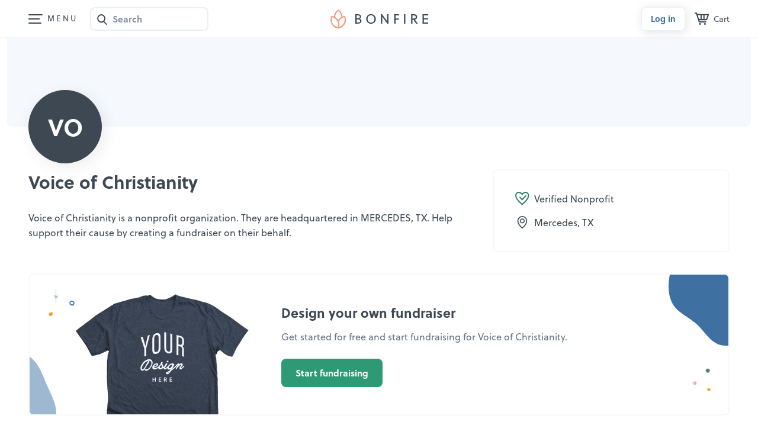

--- FILE ---
content_type: text/html
request_url: https://www.bonfire.com/app/org/org-4877d897be.html
body_size: 3342
content:
<bf-loading state="org" all-states="vm.resolveState" type="logo-page" width="100%"><bf-header show-drop-down-menu="!vm.edit" show-cart-icon="!vm.edit" show-zero-state-cart-icon="!vm.edit"></bf-header><div class="sw-WidePage sw-WidePage-sales sw-WidePage-org" ng-class="{'sw-EditablePage': vm.edit}"><div class="org-Toolbox" ng-if="vm.editOrgVisible && vm.edit"><a class="sw-BtnEmpty" ng-click="vm.cancelEdit()">Cancel</a> <a class="sw-BtnDefault sw-BtnDefault-success" ng-click="vm.onSaveClick()">{{$root.desktopView ? 'Save and publish' : 'Save'}}</a></div><section class="org-HeroWrap"><div class="org-Hero" ng-class="{'org-Hero-bg': vm.headerImage()}" ng-style="{'background-color': '#' + vm.editModel.colorHexOverlay}"><div class="org-Hero_Bg" ng-style="{'opacity': vm.getOpacity(vm.editModel.opacity), 'background-image': 'url(' + vm.headerImage() + ')'}"></div></div><div class="sw-WidePage_Inner"><div class="sw-WidePage_Content"><div class="org-Hero_EditButton" ng-if="vm.edit"><button id="btnEditHeaderSettings" class="bf-Btn bf-Btn-tertiary bf-Btn-svg bf-Btn-sm" ng-click="vm.openThemeSettings($event)"><svg class="svg-Equalizer svg-Equalizer-medium" width="24px" height="24px"><use href="/images/sprites/svg-6e85189825.svg#equalizer-24"></use></svg> <span>Edit theme</span></button></div><bf-edit-block edit-tooltip="Upload a logo" tooltip-position="top" class="org-Hero_AvatarWrapper" type="other" editable="vm.edit" commands="['edit']" on-command="vm.onEditAvatar()"><span class="org-Hero_Avatar org-Hero_Avatar-image" ng-if="vm.getEditableProperty('logo')" ng-style="{'background-image': 'url(' + vm.getEditableProperty('logo') + ')'}"></span> <span class="org-Hero_Avatar org-Hero_Avatar-initials" ng-if="!vm.getEditableProperty('logo')">{{vm.getOrgInitials()}}</span></bf-edit-block><div id="headerSettings" class="stf-HSettings" ng-if="vm.themeEdit" style="{{isSafari ? 'cursor: pointer;': ''}}"><span class="sw-BtnClose" ng-click="vm.closeThemeSettings()"></span><h2>Edit theme</h2><div class="stf-HSettings_Inner"><div class="stf-HSettings_Section"><h3 class="sw-H3Alt">Buttons</h3><h4>Button background</h4><bf-color-picker colors="vm.COLORS" selected-color="vm.editModel.buttonBackgroundColor"></bf-color-picker></div><div class="stf-HSettings_Section stf-HSettings_Section-border0"><h4>Button text</h4><bf-color-picker colors="vm.BTN_TEXT_COLORS" selected-color="vm.editModel.buttonTextColor"></bf-color-picker></div><div class="stf-HSettings_Section stf-HSettings_Section-border0"><h3 class="sw-H3Alt">Theme color</h3><bf-color-picker colors="vm.COLORS" selected-color="vm.editModel.themeColor"></bf-color-picker><small class="stf-InputDesc">Applied to various elements on the page.</small></div><div class="stf-HSettings_Section"><h3 class="sw-H3Alt">Header</h3><section class="stf-HeaderThemeWrap"><div class="stf-HeaderTheme"><div class="stf-HeaderTheme_Item" ng-class="{'stf-HeaderTheme_Item-active': vm.editModel.headerType == key}" ng-repeat="(key, value) in vm.HEADER_TYPES track by $index" ng-if="$index < vm.headerTypesVisible" ng-click="vm.editModel.headerType = key; vm.handlePresetHeadersClick()" style="background-image: url({{value.thumb}})"></div></div><div class="stf-LoadHeaderTheme" ng-if="vm.fakeLoadMoreHeaderTypes"><button class="bf-Btn bf-Btn-tertiary bf-Btn-wide" ng-click="vm.loadMoreThemeHeaders()">Load more</button></div><div class="stf-HeaderTheme stf-HeaderTheme-btn"><button class="stf-HeaderTheme_Item stf-HeaderTheme_Item-btn" ng-class="{'stf-HeaderTheme_Item-active': vm.showHeaderUpload || vm.editModel.headerImage}" ng-click="vm.editModel.headerType = null; vm.showHeaderUpload = true"><svg class="svg-UploadImg"><use href="/images/sprites/svg-6e85189825.svg#icon-upload-image"></use></svg> Custom</button> <button class="stf-HeaderTheme_Item stf-HeaderTheme_Item-btn" ng-class="{'stf-HeaderTheme_Item-active': !vm.headerImage() && !vm.showHeaderUpload && !vm.editModel.headerType}" ng-click="vm.handleNoneButtonClick()"><svg class="svg-HideIcon"><use href="/images/sprites/svg-6e85189825.svg#icon-hide"></use></svg> None</button></div><bf-upload relative-path="vm.editModel.headerImage" temp-url="vm.editModel.headerImageUrl" params="vm.headerUploadParams" ng-if="vm.showHeaderUpload || vm.editModel.headerImageUrl" preview-title="Custom upload" img-remove-callback="vm.headerRemoveCallback"></bf-upload></section></div><div class="stf-HSettings_Section" ng-show="vm.headerImage()"><h4>Image opacity</h4><bf-opacity-slider interval-value="vm.editModel.opacity"></bf-opacity-slider></div><div class="stf-HSettings_Section"><h4>Header background</h4><bf-color-picker colors="vm.COLORS" selected-color="vm.editModel.colorHexOverlay"></bf-color-picker></div><div ng-if="$root.mobileView" class="stf-HSettings_Section"><button class="bf-Btn bf-Btn-primary bf-Btn-wide" ng-click="vm.closeThemeSettings()">Close and preview</button></div></div></div></div></div></section><div class="sw-WidePage_Inner"><div class="sw-WidePage_Content"><div class="org-MainContent"><div class="org-TitlesBox"><h1>{{vm.org.name}}</h1><h2 class="org-Subtitle" ng-if="vm.edit || vm.org.subHeading"><bf-edit-block editable="vm.edit" value="vm.org.subHeading" model="vm.editModel.subHeading" placeholder="Add a tagline" max-length="60"></bf-edit-block></h2></div><div class="org-SideBox"><div class="org-BtnHolder" ng-if="vm.editOrgVisible && !vm.edit"><div class="org-BtnHolder_Inner"><a class="bf-Btn bf-Btn-primary bf-Btn-sm" ng-click="vm.onShare()" ng-style="{'background-color': '#' + vm.editModel.buttonBackgroundColor, 'color': '#' + vm.editModel.buttonTextColor}">Share</a> <a class="bf-Btn bf-Btn-tertiary bf-Btn-sm bf-Btn-svg" ng-click="vm.onEditOrgClick()"><svg class="svg-Pencil"><use xlink:href="/images/sprites/svg-6e85189825.svg#edit-pencil-24"></use></svg>Edit</a></div></div><div class="org-SideBox_Row sw-NoMargin" ng-if="vm.org.lifetimeRaised >= 250 || vm.org.distinctSupporters >= 50"><div class="org-SideBox_Stats" ng-if="(vm.org.lifetimeRaised >= 250 && !vm.hideLifetimeRaised()) || (vm.org.lifetimeRaised >= 250 && vm.edit && vm.hideLifetimeRaised())"><bf-edit-block type="other" editable="vm.edit" ng-class="{'sw-EditBlockHidden': vm.hideLifetimeRaised()}" visibility-tooltip="{{vm.editModel.hideLifetimeRaised ? 'Show this section' : 'Hide this section'}}" commands="['visibility']" on-command="vm.editModel.hideLifetimeRaised = !vm.editModel.hideLifetimeRaised"><h2>{{vm.org.lifetimeRaised | currency:"$":0}}</h2><span>Raised to date</span></bf-edit-block></div><div class="org-SideBox_Stats" ng-if="(vm.org.distinctSupporters >= 50 && !vm.hideDistinctSupporters()) || (vm.org.distinctSupporters >= 50 && vm.edit && vm.hideDistinctSupporters())"><bf-edit-block type="other" editable="vm.edit" ng-class="{'sw-EditBlockHidden': vm.hideDistinctSupporters()}" commands="['visibility']" visibility-tooltip="{{vm.editModel.hideDistinctSupporters ? 'Show this section' : 'Hide this section'}}" on-command="vm.editModel.hideDistinctSupporters = !vm.editModel.hideDistinctSupporters"><h2>{{vm.org.distinctSupporters | number}}</h2><span>Supporters</span></bf-edit-block></div></div><div class="org-SideBox_Row"><div ng-if="vm.org.type == 'NONPROFIT'" class="sw-IconTxt"><span class="sw-IconTxt_Svg"><svg class="svg-CheckmarkHeart"><use xlink:href="/images/sprites/svg-6e85189825.svg#non-profit-icon-green"></use></svg> </span><span>Verified Nonprofit</span></div><div ng-if="vm.org.type == 'CHAPTER'" class="sw-IconTxt"><span class="sw-IconTxt_Svg sw-IconTxt_Svg-pushdown"><svg class="svg-Flag"><use xlink:href="/images/sprites/svg-6e85189825.svg#icon-flag"></use></svg> </span><span>A chapter of <a ng-if="vm.org.parentOrganizationUrl" href="{{vm.org.parentOrganizationUrl}}">{{vm.org.parentOrganizationName}}</a> <span ng-if="!vm.org.parentOrganizationUrl">{{vm.org.parentOrganizationName}}</span></span></div><div ng-if="vm.org.city && vm.org.state" class="sw-IconTxt"><span class="sw-IconTxt_Svg"><svg class="svg-Pin"><use xlink:href="/images/sprites/svg-6e85189825.svg#icon-pin"></use></svg> </span><span class="sw-IconTxt_City">{{vm.org.city.toLowerCase()}}</span><span>, {{vm.org.state}}</span></div></div><div ng-if="vm.org.cause" class="org-SideBox_Row"><h4>Cause</h4><span>{{vm.org.cause}}</span></div><div class="org-SideBox_Row org-SideBox_Row-topframe" ng-if="!vm.org.claimed"><small>Do you work for {{vm.org.name}}? <a href="https://help.bonfire.com/en/articles/3704831-how-to-claim-your-nonprofit-s-profile-page" target="_blank">Claim this page</a> and update your Bonfire profile.</small></div></div><div class="org-MainBox"><div ng-if="vm.edit" class="sw-EditorBlock sw-EditorBlock-edit sw-EditorBlock-text" ng-class="{
                                'sw-EditorBlock-placeholder': !vm.editModel.text,
                                'sw-EditorBlock-warn': ((vm.descriptionEditor.getLength()) > vm.DESCRIPTION_LIMIT + 1),
                                'sw-EditorBlock-focus': vm.orgDescriptionFocused == true}"><ng-quill-editor formats="[]" max-length="vm.DESCRIPTION_LIMIT" modules="{toolbar: false}" ng-model="vm.editModel.text" on-editor-created="vm.odDescriptionEditorCreated(editor)" placeholder="'Add a brief description of your organization'" theme="snow"></ng-quill-editor><span class="sw-InputCharNumb" ng-if="vm.orgDescriptionFocused" style="z-index: 999">{{vm.DESCRIPTION_LIMIT - vm.descriptionEditor.getLength() + 1}}</span></div><p ng-if="!vm.edit && vm.org.text" class="sw-NoMargin" ng-bind-html="vm.org.text"></p><div class="org-SocialLinksWrapper" ng-if="vm.edit ||
                                    vm.org['websiteLink'] ||
                                    vm.org['facebookLink'] ||
                                    vm.org['instagramLink'] ||
                                    vm.org['twitterLink'] ||
                                    vm.org['linkedinLink']"><bf-edit-block type="other" editable="vm.edit" commands="[vm.showLinksPlaceholder() ? '' : 'edit']" on-command="vm.onEditLinks()"><div class="org-SocialLinks"><a ng-if="vm.showLinksPlaceholder()" ng-click="vm.onEditLinks()">Add a website or social links +</a> <a ng-if="vm.getEditableProperty('websiteLink')" ng-href="{{vm.getEditableProperty('websiteLink')}}" target="_blank" class="sw-BtnFrame sw-BtnFrame-grey">Visit website </a><a ng-if="vm.getEditableProperty('facebookLink')" ng-href="{{vm.getEditableProperty('facebookLink')}}" target="_blank"><img ng-src="https://www.bonfire.com//images/sprites/svg/icon-facebook.svg" alt="facebook-icon"> </a><a ng-if="vm.getEditableProperty('instagramLink')" target="_blank" ng-href="{{vm.getEditableProperty('instagramLink')}}"><img ng-src="https://www.bonfire.com//images/sprites/svg/icon-instagram.svg" alt="instagram-icon"> </a><a ng-if="vm.getEditableProperty('twitterLink')" target="_blank" ng-href="{{vm.getEditableProperty('twitterLink')}}"><img ng-src="https://www.bonfire.com//images/sprites/svg/brand-x-24-v2.svg" alt="x-icon"> </a><a ng-if="vm.getEditableProperty('linkedinLink')" target="_blank" ng-href="{{vm.getEditableProperty('linkedinLink')}}"><img ng-src="https://www.bonfire.com//images/sprites/svg/icon-linkedin.svg" alt="linkedin-icon"></a></div></bf-edit-block></div></div><div ng-repeat="widget in (vm.edit ? vm.editModel.widgets : vm.org.widgets)" ng-if="widget.type == 'FUNDRAISER_PAGES'"><section class="org-Events"><bf-edit-block visibility-tooltip="{{widget.hidden ? 'Show this section' : 'Hide this section'}}" type="other" editable="vm.edit" commands="['visibility']" on-command="vm.onWidgetCommand(eventName, widget)" ng-class="{'sw-EditBlockHidden': widget.hidden}"><bf-org-events model="vm.editModel" editable="vm.edit" org="vm.org" widget="widget" hidden-pages="vm.editModel.fundraiserPageVisibility"></bf-edit-block></section></div></div></div></div><div class="sw-WidePage_Inner sw-WidePage_Inner-widget" ng-class="{'sw-WidePage_Inner-orgprofile': widget.type == 'ORGANIZATION_PROFILE',
                        'sw-WidePage_Inner-orgchapter': widget.type == 'CHAPTERS' &&
                                                        vm.org.chapters.length > 0 &&
                                                        ((!vm.edit && !widget.hidden) || vm.edit)}" ng-hide="((widget.type == 'ACTIVE_CAMPAIGNS' && !vm.showActiveCampaigns()) ||
                      (widget.type == 'STORE' && !vm.showStore()) ||
                      (widget.type == 'CHAPTERS' && vm.org.chapters.length === 0) ||
                      (widget.type == 'DIY_FUNDRAISING_CTA' && vm.org.blacklisted))" ng-repeat="widget in (vm.edit ? vm.editModel.widgets : vm.org.widgets)"><div class="sw-WidePage_Content"><bf-edit-block visibility-tooltip="{{widget.hidden ? 'Show this section' : 'Hide this section'}}" type="other" editable="vm.edit" commands="['visibility', 'reorder']" ng-if="widget.type !== 'FUNDRAISER_PAGES'" on-command="vm.onWidgetCommand(eventName, widget)" ng-class="{'sw-EditBlockHidden': widget.hidden}"><org-profile-widget editable="vm.edit" model="vm.editModel" org="vm.org" ng-if="widget.type == 'ORGANIZATION_PROFILE'"></org-profile-widget><org-bonfire-cta-widget editable="vm.edit" model="widget" ng-if="widget.type == 'BONFIRE_CTA'"></org-bonfire-cta-widget><org-store-widget editable="vm.edit" model="vm.editModel" org="vm.org" ng-if="widget.type == 'STORE'"></org-store-widget><org-active-campaigns-widget model="vm.editModel" editable="vm.edit" org="vm.org" widget="widget" ng-if="widget.type == 'ACTIVE_CAMPAIGNS'"></org-active-campaigns-widget><org-community-campaigns-widget model="vm.editModel" editable="vm.edit" org="vm.org" widget="widget" ng-if="widget.type == 'COMMUNITY_CAMPAIGNS'"></org-community-campaigns-widget><org-chapter-widget editable="vm.edit" model="vm.editModel" org="vm.org" ng-if="widget.type == 'CHAPTERS'"></org-chapter-widget><org-diy-fundraising-cta-widget model="vm.editModel" editable="vm.edit" org="vm.org" widget="widget" ng-if="widget.type == 'DIY_FUNDRAISING_CTA'"></org-diy-fundraising-cta-widget></bf-edit-block></div></div></div></bf-loading>

--- FILE ---
content_type: text/html
request_url: https://www.bonfire.com/app/components/edit-block/edit-block-73217f247e.html
body_size: 635
content:
<div ng-if="vm.editable" class="sw-Height100"><div class="sw-EditorBlock sw-EditorBlock-edit sw-EditorBlock-text sw-Height100" ng-class="{'sw-EditorBlock-placeholder': vm.isTextEdit() && !vm.model,
    'sw-EditorBlock-focus': vm.inFocus}"><div class="sw-EditBlockContent sw-Height100"><input ng-if="vm.type == 'text'" style="border: 0; width: 100%" type="text" ng-model="vm.model" placeholder="{{vm.placeholder}}" ng-change="vm.setNotSavedWarningMessage()" ng-focus="vm.onTextFocus()" ng-blur="vm.onTextBlur()" ng maxlength="{{vm.maxLength}}"><ng-quill-editor ng-if="vm.type == 'textarea'" theme="snow" custom-toolbar-position="bottom" ng-model="vm.model" max-length="vm.maxLength" placeholder="vm.placeholder" on-selection-changed="vm.onEditorSelectionChanged(editor, range)"><ng-quill-toolbar><div class="bf-ql-toolbar"></div></ng-quill-toolbar></ng-quill-editor><ng-transclude ng-if="vm.type == 'other'"></ng-transclude></div><div class="sw-EditBlockCommandsWrap"><div class="sw-EditBlockCommand" ng-if="vm.commandEnabled('visibility')" ng-click="vm.onCommand({ eventName: 'visibility'})" uib-tooltip="{{vm.visibilityTooltip || 'Toggle section visibility'}}" tooltip-placement="left" tooltip-enable="$root.desktopView"><img class="sw-EditBlockIcon sw-EditBlockIconVisible" src="https://www.bonfire.com/images/sprites/svg/icon-hide.svg" alt="visibility-icon"> <img class="sw-EditBlockIcon sw-EditBlockIconHidden" src="https://www.bonfire.com/images/sprites/svg/icon-show.svg" alt="visibility-icon"></div><div class="sw-EditBlockCommand" ng-if="vm.commandEnabled('edit')" ng-click="vm.onCommand({ eventName: 'edit'})" uib-tooltip="{{vm.editTooltip || 'Edit'}}" tooltip-placement="{{vm.tooltipPosition || 'left'}}" tooltip-enable="$root.desktopView"><img class="sw-EditBlockIcon" src="https://www.bonfire.com/images/sprites/svg/icon-edit.svg" alt="edit-icon"></div><div class="sw-EditBlockCommand sw-EditBlockCommand-reorder" ng-if="vm.commandEnabled('reorder')"><img class="sw-EditBlockIcon" src="https://www.bonfire.com/images/sprites/svg/icon-store-reorder.svg" alt="reorder-icon"><div class="sw-EditOrder"><h5>Reorder</h5><ul><a href="#" class="sw-EditOrder_Item" ng-click="vm.onCommand({eventName: 'move-up' })">Up</a> <a href="#" class="sw-EditOrder_Item" ng-click="vm.onCommand({eventName: 'move-down'})">Down</a> <a href="#" class="sw-EditOrder_Item" ng-click="vm.onCommand({eventName: 'make-first'})">Make first</a> <a href="#" class="sw-EditOrder_Item" ng-click="vm.onCommand({eventName: 'make-last'})">Make last</a></ul></div></div></div></div></div><div ng-if="!vm.editable" class="sw-Height100"><ng-transclude ng-if="!vm.isTextEdit()"></ng-transclude><div ng-if="vm.isTextEdit() && vm.allowHtml" ng-bind-html="vm.value"></div><div ng-if="vm.isTextEdit() && !vm.allowHtml">{{vm.value}}</div></div>

--- FILE ---
content_type: text/html
request_url: https://www.bonfire.com/app/org/components/org-diy-fundraising-cta-widget-c9b08ed3a2.html
body_size: 364
content:
<section class="org-Widget org-Widget-diy"><section class="org-DiyFundr"><div class="org-DiyFundr_Content"><h2 class="sw-SecondaryTitle">Design your own fundraiser</h2><p class="org-DiyFundr_Desc">Get started for free and start fundraising for {{vm.org.name}}.</p><button class="bf-Btn bf-Btn-primary" ng-click="vm.redirect()" ng-style="{'background-color': '#' + vm.model.buttonBackgroundColor, 'color': '#' + vm.model.buttonTextColor}">Start fundraising</button> <img class="org-DiyFundr_Dots2" width="59.47" height="64.02" ng-src="https://www.bonfire.com/images/org/dots-bottom-right.png" srcset="https://www.bonfire.com/images/org/dots-bottom-right@2x.png 2x" alt="Dots"><div class="org-DiyFundr_Shape2"><svg width="219" height="217" viewBox="0 0 219 217" fill="{{vm.model.themeColor ? '#' + vm.model.themeColor : '#3F70A2'}}"><use xlink:href="/images/sprites/svg-6e85189825.svg#start-it-shape"/></svg></div></div><div class="org-DiyFundr_Product"><img class="org-DiyFundr_Img" ng-src="https://www.bonfire.com/images/org/your-shirt.png" srcset="https://www.bonfire.com/images/org/your-shirt@2x.png 2x" alt="Product"> <img class="org-DiyFundr_Dots1" width="55.95" height="58" ng-src="https://www.bonfire.com/images/org/dots-top-left.png" srcset="https://www.bonfire.com/images/org/dots-top-left@2x.png 2x" alt="Dots"><div class="org-DiyFundr_Shape1"><svg width="219" height="217" viewBox="0 0 219 217" fill="{{vm.model.themeColor ? '#' + vm.model.themeColor : '#3F70A2'}}"><use xlink:href="/images/sprites/svg-6e85189825.svg#start-it-shape"/></svg></div></div></section></section>

--- FILE ---
content_type: text/html
request_url: https://www.bonfire.com/app/org/components/org-chapter-widget-f7a9f5dd08.html
body_size: 75
content:
<div ng-if="vm.chapters && vm.chapters.length > 0" class="org-Widget org-Widget-chap"><h2 ng-if="vm.editable || vm.org.chapterHeading"><bf-edit-block editable="vm.editable" value="vm.org.chapterHeading" model="vm.model.chapterHeading" max-length="160"></bf-edit-block></h2><div class="sw-BtnCards sw-BtnCards-org"><a href="{{c.pageUrl}}" class="sw-BtnCard sw-BtnCard-column" ng-repeat="c in vm.chapters"><bf-org-preview organization="c"></bf-org-preview><div class="org-ChapterArrow"><svg class="svg-ArrowAlt" stroke="{{'#' + vm.model.themeColor}}"><use xlink:href="/images/sprites/svg-6e85189825.svg#arrow-with-tail-v2"/></svg></div></a></div><div class="sw-TextCenter" ng-if="vm.hasMore()"><div class="sw-BtnFrame sw-BtnFrame-light" ng-click="vm.loadMore()">Load More</div></div></div>

--- FILE ---
content_type: text/html
request_url: https://www.bonfire.com/app/org/components/org-profile-widget-653be58609.html
body_size: 50
content:
<div class="org-Widget org-Widget-profile" ng-hide="!vm.profile.irsClassification && !vm.profile.ein && !vm.profile.parentCausePublished && !vm.profile.childCausePublished"><h3><span>Organization profile</span> <svg class="svg-CheckmarkHeart svg-CheckmarkHeart-intitle svg-CheckmarkHeart-dark"><use xlink:href="/images/sprites/svg-6e85189825.svg#icon-verified-nonprofit"></use></svg></h3><div class="org-Widget_Inner"><div class="org-Widget_Box" ng-if="vm.profile.irsClassification"><h4>{{$root.desktopView ? 'Organization ':''}}type</h4><span>{{vm.profile.irsClassification}}</span></div><div class="org-Widget_Box" ng-if="vm.profile.ein"><h4>Ein</h4><span>{{vm.formatEin(vm.profile.ein)}}</span></div><div class="org-Widget_Box" ng-if="vm.profile.parentCausePublished || vm.profile.nteeType"><h4>Ntee type</h4><span>{{vm.profile.nteeType}}</span></div><div class="org-Widget_Box" ng-if="vm.profile.childCausePublished || vm.profile.nteeClassification"><h4>Classification</h4><span>{{vm.profile.nteeClassification}}</span></div></div></div>

--- FILE ---
content_type: text/html
request_url: https://www.bonfire.com/app/org/components/org-store-widget-c581793f6b.html
body_size: 77
content:
<div class="org-Widget org-Widget-store"><h2 class="sw-TitleLineThrough sw-TitleLineThrough-page"><span>{{vm.org.name}}</span><p class="sw-TitleLineThrough_Subtitle">Official merchandise</p></h2><section class="stf-Details"><div class="stf-CampList" ng-class="{'stf-CampList-incomplete': vm.details.campaigns.length < 3}"><bf-store-campaign-card ng-if="vm.details" cards-type="current" camps-to-show="3" target-blank="vm.editable" campaigns="vm.details.campaigns"></bf-store-campaign-card></div></section><div class="sw-TextCenter"><a ng-href="{{vm.details.shareUrl}}" target="{{vm.editable ? '_blank' : '_self'}}" class="bf-Btn bf-Btn-primary" ng-style="{'background-color': '#' + vm.model.buttonBackgroundColor, 'color': '#' + vm.model.buttonTextColor}">See store</a></div></div>

--- FILE ---
content_type: text/html
request_url: https://www.bonfire.com/app/org/components/org-active-campaigns-widget-7536e9bbee.html
body_size: 459
content:
<div class="org-Widget org-Widget-camp"><h2>Active campaigns</h2><div class="sw-CardsGrid"><section ng-repeat="campaign in vm.activeCampaigns" ng-if="vm.editable || !campaign.hidden"><bf-edit-block type="other" editable="vm.editable"><a href="{{campaign.campaignUrl}}" target="{{vm.editable ? '_blank' : '_self'}}" class="sw-CampCard" ng-class="{'sw-EditBlockHidden': campaign.hidden}"><figure class="sw-CampCard_Img"><img ng-src="{{campaign.imageUrl}}" alt="{{campaign.name}}, a {{campaign.featuredProductName}}"></figure><div class="sw-CampCard_Info"><h3>{{campaign.name}}</h3><small ng-if="campaign.batchSecondsRemaining !== 0">{{vm.getTimeLeft(campaign.batchSecondsRemaining)}} left</small><bf-goal-progressbar model="vm.model" ng-if="campaign.isFundraising" count="campaign.totalProductsSold" goal="campaign.goal"></bf-goal-progressbar><section class="sw-CampCard_Flex"><svg class="svg-CampCard"><use xlink:href="/images/sprites/svg-6e85189825.svg#order-tag"></use></svg><p>{{campaign.totalProductsSold}} sold</p></section><section class="sw-CampCard_Flex" ng-if="campaign.isFundraising"><svg class="svg-CampCard"><use xlink:href="/images/sprites/svg-6e85189825.svg#heart"></use></svg><p>{{campaign.totalAmountRaised | currency:"$":0}} raised</p></section></div></a></bf-edit-block><div class="sw-EditBlockCommandsWrap" ng-if="vm.editable"><div class="sw-EditBlockCommand" ng-click="vm.toggleVisibility(campaign)" uib-tooltip="{{campaign.hidden ? 'Show this campaign' : 'Hide this campaign'}}" tooltip-placement="left" tooltip-enable="$root.desktopView"><img ng-if="!campaign.hidden" class="sw-EditBlockIcon" src="https://www.bonfire.com/images/sprites/svg/icon-hide.svg" alt="visibility-icon"> <img ng-if="campaign.hidden" class="sw-EditBlockIcon" src="https://www.bonfire.com/images/sprites/svg/icon-show.svg" alt="visibility-icon"></div></div></section></div><div class="sw-TextCenter" ng-if="vm.hasMore()"><div class="sw-BtnFrame" ng-click="vm.loadMore()">Load More</div></div></div>

--- FILE ---
content_type: text/html
request_url: https://www.bonfire.com/app/org/components/org-community-campaigns-widget-c821571f4f.html
body_size: 986
content:
<div ng-if="vm.showCommunityCampaigns()" class="org-Widget org-Widget-camp"><h2>Giving campaigns</h2><p class="org-CampWidget_SubTitle">Campaigns started on the organization's behalf.</p><div class="sw-CardsGrid"><section ng-repeat="campaign in vm.communityCampaigns" ng-if="vm.editable || !campaign.hidden"><bf-edit-block type="other" editable="vm.editable"><a href="{{campaign.campaignUrl}}" target="{{vm.editable ? '_blank' : '_self'}}" class="sw-CampCard" ng-class="{'sw-EditBlockHidden': campaign.hidden}"><figure class="sw-CampCard_Img"><img ng-src="{{campaign.imageUrl}}" alt="{{campaign.name}}, a {{campaign.featuredProductName}}"></figure><div class="sw-CampCard_Info"><h3>{{campaign.name}}</h3><small ng-if="campaign.batchSecondsRemaining !== 0">{{vm.getTimeLeft(campaign.batchSecondsRemaining)}} left</small><bf-goal-progressbar model="vm.model" count="campaign.totalProductsSold" goal="campaign.goal"></bf-goal-progressbar><section class="sw-CampCard_Flex"><svg class="svg-CampCard"><use xlink:href="/images/sprites/svg-6e85189825.svg#order-tag"></use></svg><p>{{campaign.totalProductsSold}} sold</p></section><section class="sw-CampCard_Flex"><svg class="svg-CampCard"><use xlink:href="/images/sprites/svg-6e85189825.svg#heart"></use></svg><p>{{campaign.totalAmountRaised | currency:"$":0}} raised</p></section><section class="sw-CampCard_Flex sw-CampCard_Flex-pushup" ng-if="campaign.campaignOwnerOrganization"><figure class="sw-User_Figure"><span class="sw-User_Img" ng-if="campaign.campaignOwnerOrganizationLogo != null" ng-style="{'background-image': 'url(' + campaign.campaignOwnerOrganizationLogo + ')'}"></span> <span class="sw-User_Img sw-User_Img-initials sw-User_Img-nopad" ng-if="campaign.campaignOwnerOrganizationLogo == null">{{vm.getOrgInitials(campaign.campaignOwnerOrganization)}}</span></figure><small class="sw-User_Name">by {{campaign.campaignOwnerOrganization}}</small></section><section class="sw-CampCard_Flex sw-CampCard_Flex-pushup" ng-if="!campaign.campaignOwnerOrganization"><figure class="sw-User_Figure"><span class="sw-User_Img" ng-if="campaign.campaignUserProfilePicture != null" ng-style="{'background-image': 'url(' + campaign.campaignUserProfilePicture + ')'}"></span> <span class="sw-User_Img sw-User_Img-nopad" ng-if="campaign.campaignUserProfilePicture == null"><svg class="svg-DefaultUser"><use xlink:href="/images/sprites/svg-6e85189825.svg#default-avatar"></use></svg></span></figure><small class="sw-User_Name">by {{campaign.creatorBusinessName != null ? campaign.creatorBusinessName : campaign.campaignUserName}}</small></section></div><div class="sw-PinnedTxt" ng-if="vm.editable && campaign.pinned">Pinned</div></a></bf-edit-block><div class="sw-EditBlockCommandsWrap" ng-if="vm.editable"><div class="sw-EditBlockCommand" ng-click="vm.togglePin(campaign)" uib-tooltip="{{campaign.pinned ? 'Unpin this campaign' : 'Pin this campaign'}}" tooltip-placement="left" tooltip-enable="$root.desktopView"><img class="sw-EditBlockIcon" ng-src="https://www.bonfire.com/images/sprites/svg/icon-unpin.svg" alt="edit-icon"></div><div class="sw-EditBlockCommand" ng-click="vm.toggleVisibility(campaign)" uib-tooltip="{{campaign.hidden ? 'Show this campaign' : 'Hide this campaign'}}" tooltip-placement="left" tooltip-enable="$root.desktopView"><img ng-if="!campaign.hidden" class="sw-EditBlockIcon" ng-src="https://www.bonfire.com/images/sprites/svg/icon-hide.svg" alt="visibility-icon"> <img ng-if="campaign.hidden" class="sw-EditBlockIcon" ng-src="https://www.bonfire.com/images/sprites/svg/icon-show.svg" alt="visibility-icon"></div></div></section></div><div class="sw-TextCenter" ng-if="vm.hasMore()"><div class="sw-BtnFrame" ng-click="vm.loadMore()">Load More</div></div></div><div class="sw-StartIt sw-StartIt-org"><section><img ng-src="https://www.bonfire.com/images/org/org-startit-1.jpg" srcset="https://www.bonfire.com/images/org/org-startit-1@2x.jpg 2x" alt="Bonfire"></section><section><h2>Start your own fundraiser for {{vm.org.name}}</h2><a href="/start/design/?org={{vm.org.token}}" target="{{vm.editable ? '_blank' : '_self'}}" class="bf-Btn bf-Btn-primary" ng-style="{'background-color': '#' + vm.model.buttonBackgroundColor, 'color': '#' + vm.model.buttonTextColor}">Get started</a></section><section><img ng-src="https://www.bonfire.com/images/org/org-startit-2.jpg" srcset="https://www.bonfire.com/images/org/org-startit-1@2x.jpg 2x" alt="Bonfire"></section></div>

--- FILE ---
content_type: application/javascript
request_url: https://www.bonfire.com/app/org/components/org-store-widget-4a8e570963.js
body_size: -22
content:
!function(){"use strict";angular.module("app.org").component("orgStoreWidget",{restrict:"E",templateUrl:"../app/org/components/org-store-widget-c581793f6b.html",controllerAs:"vm",bindings:{model:"<",editable:"<",org:"<"},controller:["OrgService","$scope",function(t,o){var e=this;e.details=null,e.$onInit=function(){o.$watch("vm.org.store",function(o){o&&t.loadStoreDetails(o.id).then(function(t){for(var o=0;o<t.campaigns.length;o++)t.campaigns[o].expanded=!1;e.details=t})})}}]})}();

--- FILE ---
content_type: application/javascript
request_url: https://www.bonfire.com/app/org/components/org-diy-fundraising-cta-widget-da220a4cb4.js
body_size: -2
content:
!function(){"use strict";angular.module("app.org").component("orgDiyFundraisingCtaWidget",{restrict:"E",templateUrl:"../app/org/components/org-diy-fundraising-cta-widget-c9b08ed3a2.html",controllerAs:"vm",bindings:{model:"=",editable:"<",org:"<",widget:"<",btnColor:"<"},controller:["$state","FundraiserService","OnboardingService",function(o,r,e){var t=this;t.redirect=function(){r.removeP2Pcookie(),o.go("base.start.fundraise-for-organization",{orgToken:t.org.token})}}]})}();

--- FILE ---
content_type: application/javascript
request_url: https://www.bonfire.com/app/org/components/org-community-campaigns-widget-87e9a64cc2.js
body_size: 373
content:
!function(){"use strict";angular.module("app.org").component("orgCommunityCampaignsWidget",{restrict:"E",templateUrl:"../app/org/components/org-community-campaigns-widget-c821571f4f.html",controllerAs:"vm",bindings:{model:"=",editable:"<",org:"<",widget:"<"},controller:["OrgService","$scope",function(n,i){var m=this,a=6;m.loaded=0,m.communityCampaigns=[],m.$onInit=function(){i.$watch("vm.org.communityCampaigns",function(n){n&&(m.communityCampaigns=angular.copy(n),m.loaded=m.communityCampaigns.length)})},m.loadMore=function(){n.loadCommunityCampaigns(m.org.organizationId,m.loaded,a).then(function(n){m.communityCampaigns=m.communityCampaigns.concat(n),m.loaded+=n.length})},m.hasMore=function(){return!!(m.communityCampaigns&&m.communityCampaigns.length>0)&&m.loaded<m.communityCampaigns[0].totalCampaigns},m.getTimeLeft=function(i){return n.calcRemainingTime(i)},m.toggleVisibility=function(n){for(var i=null,a=0;a<m.model.communityCampaigns.length;a++)if(m.model.communityCampaigns[a].campaignId===n.campaignId){i=m.model.communityCampaigns[a];break}n.hidden=!n.hidden,i?i.hidden=n.hidden:m.model.communityCampaigns.push({id:n.id,widgetId:m.widget.id,campaignId:n.campaignId,hidden:n.hidden,pinned:n.pinned})},m.togglePin=function(n){for(var i=null,a=0;a<m.model.communityCampaigns.length;a++)if(m.model.communityCampaigns[a].campaignId===n.campaignId){i=m.model.communityCampaigns[a];break}n.pinned=!n.pinned,i?i.pinned=n.pinned:m.model.communityCampaigns.push({id:n.id,widgetId:m.widget.id,campaignId:n.campaignId,hidden:n.hidden,pinned:n.pinned})},m.showCommunityCampaigns=function(){if(!m.communityCampaigns)return!1;for(var n=0;n<m.communityCampaigns.length;n++)if(!m.communityCampaigns[n].hidden)return!0;return!1},m.formatEin=function(n){return!n||n.length<2?n:n.substr(0,2)+"-"+n.substr(2)},m.getOrgInitials=function(n){var i=n.split(" "),m=i[0].substring(0,1).toUpperCase();return i.length>1&&(m+=i[1].substring(0,1).toUpperCase()),m}}]})}();

--- FILE ---
content_type: application/javascript
request_url: https://www.bonfire.com/app/org/components/org-bonfire-cta-widget-0bd93d2264.js
body_size: -145
content:
!function(){"use strict";angular.module("app.org").component("orgBonfireCtaWidget",{restrict:"E",templateUrl:"../app/org/components/org-bonfire-cta-widget-3442c1e98e.html",controllerAs:"vm",bindings:{model:"<",editable:"<"},controller:[function(){}]})}();

--- FILE ---
content_type: application/javascript
request_url: https://www.bonfire.com/app/org/components/org-header-settings-component-c0aad7e254.js
body_size: 611
content:
!function(){"use strict";angular.module("app.org").component("orgHeaderSettings",{restrict:"E",templateUrl:"../app/org/components/org-header-settings-c0cdb2fb66.html",controllerAs:"vm",bindings:{isOpen:"=",model:"=",isValid:"="},controller:["UtilsService","OrgService","$timeout","Upload","$scope","$element","$document",function(e,o,r,n,i,t,a){var l=this;l.uploadingCoverFile=!1,l.progress=0,l.isValid=!0,l.onColorSet=function(e){l.model.colorHexOverlay=e,l.onColorChanged()},l.onColorChanged=function(){l.setNotSavedWarningMessage(),l.model.colorHexOverlay?l.isValid=/^#[0-9A-F]{6}$/i.test(l.model.colorHexOverlay):l.isValid=!1},l.$onInit=function(){t.bind("click",function(e){e.stopPropagation()})},l.close=function(){l.isOpen=!1},l.uploadCoverPhoto=function(e,r){e&&"image/jpeg"!==e.type&&"image/png"!==e.type?o.openUploadErrorModal({typeError:!0,sizeError:!1,maxSize:5}):r.length>0&&"maxSize"===r[0].$error?o.openUploadErrorModal({typeError:!1,sizeError:!0,maxSize:5}):e&&(l.uploadingCoverFile=!0,l.progress=0,n.upload({url:"/rest/organization-page/"+l.model.organizationId+"/upload-image/",data:{type:"org-upload-header",file:e}}).then(function(e){l.model.headerImage=e.data.storageReference,l.model.headerImageUrl=e.data.url},function(){o.openUploadErrorModal({typeError:!0,sizeError:!1,maxSize:5})},function(e){l.progress=Math.min(100,(100*e.loaded/e.total).toFixed(0))})["finally"](function(){l.uploadingCoverFile=!1,l.progress=0}))},l.uploadCoverDrag=function(e){r(function(){l.isDraggingCover=e})},l.deleteCoverFile=function(){l.model.headerImage=null,l.model.headerImageUrl=null},l.setNotSavedWarningMessage=function(){e.setNotSavedWarningMessage(!0)},l.clickedOutside=function(e){!l.isOpen||$(e.target).closest("#bgColorPickerOrg").length>0||$(e.target).is("#ngf-coverUpload")||$(e.target).closest(".sw-Modal").length>0||i.$apply(function(){l.isOpen=!1})},i.$watch("vm.isOpen",function(e,o){var n=$("body");o?(n.css({cursor:"pointer"}),i.mobileView&&n.addClass("sw-NoScroll"),r(function(){a.bind("mousedown",l.clickedOutside)})):(n.removeClass("sw-NoScroll"),n.css({cursor:"default"}),a.unbind("mousedown",l.clickedOutside))})}]})}();

--- FILE ---
content_type: application/javascript
request_url: https://www.bonfire.com/app/org/components/org-active-campaigns-widget-2b91d08de0.js
body_size: 202
content:
!function(){"use strict";angular.module("app.org").component("orgActiveCampaignsWidget",{restrict:"E",templateUrl:"../app/org/components/org-active-campaigns-widget-7536e9bbee.html",controllerAs:"vm",bindings:{model:"=",editable:"<",org:"<",widget:"<"},controller:["OrgService","$scope",function(a,i){var n=this,e=6;n.loaded=0,n.activeCampaigns=[],n.$onInit=function(){i.$watch("vm.org.activeCampaigns",function(a){a&&(n.activeCampaigns=angular.copy(a),n.loaded=n.activeCampaigns.length)})},n.loadMore=function(){a.loadActiveCampaigns(n.org.organizationId,n.loaded,e).then(function(a){n.activeCampaigns=n.activeCampaigns.concat(a),n.loaded+=a.length})},n.hasMore=function(){return!!(n.activeCampaigns&&n.activeCampaigns.length>0)&&n.loaded<n.activeCampaigns[0].totalCampaigns},n.getTimeLeft=function(i){return a.calcRemainingTime(i)},n.toggleVisibility=function(a){for(var i=null,e=0;e<n.model.activeCampaigns.length;e++)if(n.model.activeCampaigns[e].campaignId===a.campaignId){i=n.model.activeCampaigns[e];break}a.hidden=!a.hidden,i?i.hidden=a.hidden:n.model.activeCampaigns.push({id:a.id,widgetId:n.widget.id,campaignId:a.campaignId,hidden:a.hidden})}}]})}();

--- FILE ---
content_type: application/javascript
request_url: https://www.bonfire.com/app/org/components/org-profile-widget-5b43326933.js
body_size: 64
content:
!function(){"use strict";angular.module("app.org").component("orgProfileWidget",{restrict:"E",templateUrl:"../app/org/components/org-profile-widget-653be58609.html",controllerAs:"vm",bindings:{editable:"<",model:"=",org:"<"},controller:["$scope",function(r){var t=this;t.profile=null,t.$onInit=function(){r.$watch("vm.org.organizationProfile",function(r){t.profile=angular.copy(r)})},t.rating=function(){if(t.profile&&t.profile.charityNavigatorStars&&0!=t.profile.charityNavigatorStars){for(var r=[],o=0;o<t.profile.charityNavigatorStars;o++)r.push(o);return r}},t.formatEin=function(r){return!r||r.length<2?r:r.substr(0,2)+"-"+r.substr(2)},t.hideRating=function(){return t.editable?t.model.hideCharityNavigatorStars:t.org.hideCharityNavigatorStars}}]})}();

--- FILE ---
content_type: application/javascript
request_url: https://www.bonfire.com/app/org/org-controller-21d96d2ff0.js
body_size: 3024
content:
!function(){"use strict";function e(e,i,t,o,r,n,a,d,l,g,s,c,u,p,h,f,m,E,C){function T(e){e.stopPropagation(),M.themeEdit=!0;var t=$("body");t.css({cursor:"pointer"}),i.mobileView&&t.addClass("sw-NoScroll")}function L(){M.themeEdit=!1;var e=$("body");e.removeClass("sw-NoScroll"),e.css({cursor:"default"})}function S(){M.editModel.headerImageUrl=null,M.editModel.headerImage=null}function k(){return M.editModel.headerImage?M.editModel.headerImageUrl:M.editModel.headerType?M.HEADER_TYPES[M.editModel.headerType].full:void 0}function y(){M.editModel.headerImage=null,M.editModel.headerImageUrl=null,M.showHeaderUpload=!1}function O(){M.editModel.headerType=null,M.editModel.headerImage=null,M.editModel.headerImageUrl=null,M.showHeaderUpload=!1}var M=this;M.editOrgVisible=!1,M.user=a.getUser(),M.isUserAdmin=a.isAdmin(),M.org=null,M.edit=!1,M.editModel=null,M.resolveState=null,M.loading=!1,M.headerSettingsOpen=!1,M.headerSettingsValid=!0,M.orgDescriptionFocused=!1,M.descriptionEditor=null,M.DESCRIPTION_LIMIT=3e3,M.closeThemeSettings=L,M.openThemeSettings=T,M.headerRemoveCallback=S,M.headerImage=k,M.handlePresetHeadersClick=y,M.handleNoneButtonClick=O,M.COLORS=["BDCAD8","40CAB3","7E8B5A","4BCF49","D7CE07","E6A223","FC8A05","F3560F","C5664D","AFBCCC","80C7FB","5E82A6","0361D3","6360F5","E6BBD6","7C878E","3D4853","000000"],M.BTN_TEXT_COLORS=["FFFFFF","3D4853"],M.HEADER_TYPES={},M.HEADER_TYPES_LIMIT_DEFAULT=6,M.headerTypesVisible=6,M.increaseHeaderTypeLimit=null,M.fakeLoadMoreHeaderTypes=!0,M.DEFAULT_HEADER_COLOR="F5F8FC",M.DEFAULT_BTN_COLOR="2E9975",M.DEFAULT_BTN_TEXT="ffffff",M.DEFAULT_THEME_COLOR="3F70A2";var b={org:{request:{method:d.Org.get,data:{slug:f.slug,parentSlug:f.parentSlug}},then:function(e){M.org=e,M.org.text=e.text?e.text.replace(/(?:\r\n|\r|\n)/g,"<br>"):"",M.loadPredefinedHeaders(),M.partiallyLoadEditModel(),M.loadOrganizationProfile(),M.loadActiveCampaigns(),M.loadCommunityCampaigns(),M.loadStore(),M.loadChapters(),M.checkUserVerified(),M.headerUploadParams={units:"MB",maxSize:5,uploadUrl:"/rest/organization-page/"+M.org.organizationId+"/upload-image/",uploadData:{uploadParamName:"file",type:"org-upload-header",objectId:M.org.organizationId}},g.title(M.org.name+" | Organization Profile | Bonfire"),g.description("Help support "+M.org.name+" and their cause by supporting one of their active fundraising campaigns or launching your own fundraiser on their behalf.")},onError:function(e){404===e.status&&t.go("base.not-found")}}};M.resolveState=u.getResolveStates(b),a.listeners.push(function(){M.user=a.getUser(),M.isUserAdmin=a.isAdmin(),M.checkUserVerified()}),M.calcRemainingChars=function(e,i){return i?(i=angular.element("<div>").html(i).text(),(e-i.length).toString()):e.toString()},M.loadActiveCampaigns=function(){d.loadActiveCampaigns(M.org.organizationId).then(function(e){M.org.activeCampaigns=e})},M.loadCommunityCampaigns=function(){d.loadCommunityCampaigns(M.org.organizationId).then(function(e){M.org.communityCampaigns=e})},M.partiallyLoadEditModel=function(){M.editModel={colorHexOverlay:M.org.colorHexOverlay||M.DEFAULT_HEADER_COLOR,opacity:M.org.opacity||100,headerImage:M.org.headerImage,headerImageUrl:M.org.headerImageUrl,buttonTextColor:M.org.buttonTextColor||M.DEFAULT_BTN_TEXT,themeColor:M.org.themeColor||M.DEFAULT_THEME_COLOR,buttonBackgroundColor:M.org.buttonBackgroundColor||M.DEFAULT_BTN_COLOR,headerType:M.org.headerType}},M.loadOrganizationProfile=function(){d.loadOrganizationProfile(M.org.organizationId).then(function(e){M.org.organizationProfile=e})},M.loadStore=function(){d.loadStore(M.org.organizationId).then(function(e){M.org.store=e})},M.loadChapters=function(){M.org.hasMoreChapters=!1,d.loadChapters(M.org.organizationId,0,9).then(function(e){e&&e.content&&(M.org.chapters=e.content,M.org.hasMoreChapters=e.hasNext)})},M.getOrgInitials=function(){var e=M.org.name.split(" "),i=e[0].substring(0,1).toUpperCase();return e.length>1&&(i+=e[1].substring(0,1).toUpperCase()),i},M.onEditOrgClick=function(){a.hideIntercom(),M.edit=!0;var e;angular.forEach(M.org.widgets,function(i){"DIY_FUNDRAISING_CTA"===i.type&&M.org.blacklisted?(e=M.org.widgets.indexOf(i),e>-1&&M.org.widgets.splice(e,1)):"CHAPTERS"===i.type&&0===M.org.chapters.length?(e=M.org.widgets.indexOf(i),e>-1&&M.org.widgets.splice(e,1)):"ACTIVE_CAMPAIGNS"!==i.type||M.showActiveCampaigns()?"STORE"!==i.type||M.showStore()||(e=M.org.widgets.indexOf(i),e>-1&&M.org.widgets.splice(e,1)):(e=M.org.widgets.indexOf(i),e>-1&&M.org.widgets.splice(e,1))}),M.editModel={organizationId:M.org.organizationId,subHeading:M.org.subHeading,chapterHeading:M.org.chapterHeading,text:M.org.text,hideLifetimeRaised:M.org.hideLifetimeRaised,hideDistinctSupporters:M.org.hideDistinctSupporters,hideCharityNavigatorStars:M.org.hideCharityNavigatorStars,websiteLink:M.org.websiteLink,facebookLink:M.org.facebookLink,twitterLink:M.org.twitterLink,instagramLink:M.org.instagramLink,linkedinLink:M.org.linkedinLink,logo:M.org.logo,colorHexOverlay:M.org.colorHexOverlay||M.DEFAULT_HEADER_COLOR,opacity:M.org.opacity||100,headerImage:M.org.headerImage,headerImageUrl:M.org.headerImageUrl,widgets:angular.copy(M.org.widgets),activeCampaigns:[],communityCampaigns:[],fundraiserPageVisibility:{},buttonTextColor:M.org.buttonTextColor||M.DEFAULT_BTN_TEXT,themeColor:M.org.themeColor||M.DEFAULT_THEME_COLOR,buttonBackgroundColor:M.org.buttonBackgroundColor||M.DEFAULT_BTN_COLOR,headerType:M.org.headerType}},M.odDescriptionEditorCreated=function(e){M.descriptionEditor=e,e.on("selection-change",function(e,i,t){M.orgDescriptionFocused=!!e}),e.on("text-change",function(i,t,o){M.editModel.text=e.getText(),"user"==o&&e.getLength()>M.DESCRIPTION_LIMIT&&(e.deleteText(M.DESCRIPTION_LIMIT,e.getLength()),M.editModel.text=e.getText())})},M.orgEditBlockPlaceholder=function(){return M.editModel.text?"":"Add a brief description of your organization"},M.onEditLinks=function(){d.openLinkEditModal(M.editModel).then(function(e){M.editModel.websiteLink=e.websiteLink,M.editModel.facebookLink=e.facebookLink,M.editModel.twitterLink=e.twitterLink,M.editModel.instagramLink=e.instagramLink,M.editModel.linkedinLink=e.linkedinLink})},M.onEditAvatar=function(){d.openAvatarEditModal(M.editModel)},M.onEditHeader=function(){M.headerSettingsOpen=!0},M.onShare=function(){var e={header:"Share this organization",facebookSummary:M.org.text,twitterSummary:M.org.text,hidePinterest:!0,name:M.org.name,shareUrl:M.org.shareUrl,caption:M.org.slug,page:"org_profile_share"};C.openShareModal(e)},M.onSaveClick=function(){M.headerSettingsValid?(M.headerSettingsOpen=!1,M.descriptionEditor&&(M.editModel.text=M.descriptionEditor.getText(),M.edit=!1,M.org.logo=M.editModel.logo),d.Org.save({slug:f.slug,parentSlug:f.parentSlug},M.editModel,function(e){M.org=e,M.org.text=e.text?e.text.replace(/(?:\r\n|\r|\n)/g,"<br>"):"",M.partiallyLoadEditModel(),M.loadOrganizationProfile(),M.loadActiveCampaigns(),M.loadCommunityCampaigns(),M.loadStore(),M.loadChapters(),M.cancelEdit()})):M.headerSettingsOpen=!0},M.cancelEdit=function(){M.headerSettingsOpen=!1,M.edit=!1,M.editModel=null,M.partiallyLoadEditModel(),C.setNotSavedWarningMessage(!1),a.showIntercom()},M.onWidgetCommand=function(e,i){var t=M.editModel.widgets,o=t.indexOf(i);"visibility"==e?i.hidden=!i.hidden:"move-up"==e?o>0&&t.splice(o-1,0,t.splice(o,1)[0]):"move-down"==e?o<t.length-1&&t.splice(o+1,0,t.splice(o,1)[0]):"make-first"==e?o>0&&t.splice(0,0,t.splice(o,1)[0]):"make-last"==e&&o<t.length-1&&t.splice(t.length-1,0,t.splice(o,1)[0])},M.checkUserVerified=function(){if(a.isUserLogged())if(M.isUserAdmin)M.editOrgVisible=!0;else{var e=f.parentSlug?f.parentSlug+"/"+f.slug:f.slug;d.isUserVerifiedForOrganization(e).then(function(e){M.editOrgVisible=e})}},M.loadPredefinedHeaders=function(){d.loadPredefinedHeaders(M.org.organizationId).then(function(e){angular.forEach(e,function(e){M.HEADER_TYPES[e.key]={thumb:e.thumb,full:e.fullPath}})})},M.loadMoreThemeHeaders=function(){M.increaseHeaderTypesLimit=M.headerTypesVisible+M.HEADER_TYPES_LIMIT_DEFAULT,M.headerTypesVisible=M.increaseHeaderTypesLimit>Object.keys(M.HEADER_TYPES).length?Object.keys(M.HEADER_TYPES).length:M.increaseHeaderTypesLimit,M.headerTypesVisible===Object.keys(M.HEADER_TYPES).length&&(M.fakeLoadMoreHeaderTypes=!1)},M.hideLifetimeRaised=function(){return M.edit?M.editModel.hideLifetimeRaised:M.org.hideLifetimeRaised},M.hideDistinctSupporters=function(){return M.edit?M.editModel.hideDistinctSupporters:M.org.hideDistinctSupporters},M.showLinksPlaceholder=function(){var e=M.editModel;return!(!e||!M.edit)&&!(e.websiteLink||e.facebookLink||e.twitterLink||e.instagramLink||e.linkedinLink)},M.getEditableProperty=function(e,i){var t=M.edit?M.editModel[e]:M.org[e];return null===t||"undefined"==typeof t?i:t},M.getOpacity=function(){var e=M.getEditableProperty("opacity",100);return(e/100).toFixed(2)},M.showActiveCampaigns=function(){if(!M.org.activeCampaigns)return!1;for(var e=!1,i=0;i<M.org.activeCampaigns.length;i++)if(!M.org.activeCampaigns[i].hidden){e=!0;break}return e},M.showStore=function(){return M.org.store},M.getCSSUrl=function(e){return e?"url("+e+")":e},e.bind("mousedown",function(e){if(M.themeEdit){var i=e.target;if("btnEditHeaderSettings"!==i.id&&"ngf-imgUpload"!==i.id&&"ngf-titleUpload"!==i.id){for(;null!=i&&"BODY"!==i.tagName.toUpperCase()&&"headerSettings"!==i.id&&"bgColorPicker"!==i.id;)i=i.parentElement;null!=i&&"headerSettings"!==i.id&&"bgColorPicker"!==i.id&&(M.closeThemeSettings(),m.$apply())}}})}angular.module("app.org").controller("OrgController",e),e.$inject=["$document","$rootScope","$state","$q","$location","Logger","UserService","OrgService","StorePreviewService","MetaTagsService","Upload","$timeout","LoadingService","$resource","PaginationService","$stateParams","$scope","AnalyticsService","UtilsService"]}();

--- FILE ---
content_type: application/javascript
request_url: https://www.bonfire.com/app/org/components/org-chapter-widget-5c1e061fb5.js
body_size: 54
content:
!function(){"use strict";angular.module("app.org").component("orgChapterWidget",{restrict:"E",templateUrl:"../app/org/components/org-chapter-widget-f7a9f5dd08.html",controllerAs:"vm",bindings:{model:"<",editable:"<",org:"<"},controller:["OrgService","$scope",function(e,o){var t=this,n=9;t.hasMorePages=!1,t.loaded=0,t.$onInit=function(){o.$watch("vm.org.chapters",function(e){e&&(t.chapters=angular.copy(e),t.loaded=t.chapters.length)}),o.$watch("vm.org.hasMoreChapters",function(e){e&&(t.hasMorePages=e)})},t.loadMore=function(){e.loadChapters(t.org.organizationId,t.loaded,n).then(function(e){e&&(e.content&&(t.chapters=t.chapters.concat(e.content),t.loaded+=e.content.length),t.hasMorePages=e.hasNext)})},t.hasMore=function(){return t.hasMorePages}}]})}();

--- FILE ---
content_type: application/javascript
request_url: https://www.bonfire.com/app/org/org-service-5aa65eecc4.js
body_size: 1365
content:
!function(){"use strict";function e(e,t,n,i,r,o,a,l,d,s){var c=this;c.Org=e("/rest/organization-page/:parentSlug/:slug/",{parentSlug:"@parentSlug",slug:"@slugOrId"},{save:{method:"PUT"}}),c.correctUrl=function(e){var t;return e&&(e.indexOf("m.")>=0&&e.indexOf("facebook")>0?e=e.replace(/m\./gi,"www."):e.indexOf("mobile.")>=0&&e.indexOf("twitter")>0?e=e.replace(/mobile\./gi,"www."):0!==e.indexOf("www.")&&0!==e.indexOf("http")&&(e="www."+e),t=e.toLowerCase(),(t.indexOf("facebook")>=0||t.indexOf("instagram")>=0||t.indexOf("twitter")>=0||t.indexOf("linkedin")>=0)&&0!==t.indexOf("https://")?e=t.indexOf("http://")>=0?e.replace("http://","https://"):"https://"+e:0!==t.indexOf("http://")&&0!==t.indexOf("https://")&&(e="http://"+e)),e},c.isUserVerifiedForOrganization=function(e){return d.get("/rest/organization-page/"+e+"/user-verified/").then(function(e){return e.data})},c.loadOrganizationProfile=function(e){return d.get("/rest/organization-page/"+e+"/organization-profile/").then(function(e){return e.data})},c.loadActiveCampaigns=function(e,t,n){return d.get("/rest/organization-page/"+e+"/active-campaigns/",{params:{limit:n||6,offset:t||0}}).then(function(e){return e.data})},c.loadCommunityCampaigns=function(e,t,n){return d.get("/rest/organization-page/"+e+"/community-campaigns/",{params:{limit:n||6,offset:t||0}}).then(function(e){return e.data})},c.loadStore=function(e){return d.get("/rest/organization/"+e+"/store/").then(function(e){return e.data})},c.loadChapters=function(e,t,n){return d.get("/rest/organization/"+e+"/search-chapters/",{params:{limit:n||20,offset:t||0,verified:!0,blacklisted:!1}}).then(function(e){return e.data})},c.loadStoreDetails=function(e){return d.get("/rest/stores/"+e+"/").then(function(e){return e.data})},c.loadPredefinedHeaders=function(e){return d.get("/rest/organization-page/"+e+"/load-org-page-headers/").then(function(e){return e.data})},c.openAvatarEditModal=function(e){var n=t.open({templateUrl:"../app/org/modals/org-avatar-upload-modal-6ca60a0ddf.html",windowClass:"sw-ModalWide",size:"Medium",controllerAs:"vm",controller:["$scope","$uibModalInstance",function(t,n){var i=this;i.isDraggingAvatar=!1,i.progress=0,i.uploading=!1,i.close=function(){n.dismiss()},i.uploadAvatarImage=function(t,r){t&&"image/jpeg"!==t.type&&"image/png"!==t.type?c.openUploadErrorModal({typeError:!0,sizeError:!1,maxSize:5}):r.length>0&&"maxSize"===r[0].$error?c.openUploadErrorModal({typeError:!1,sizeError:!0,maxSize:5}):t?(i.progress=0,i.uploading=!0,s.upload({url:"/rest/organization/"+e.organizationId+"/logo/",data:{file:t}}).then(function(t){e.logo=t.data,n.close()},function(){c.openUploadErrorModal({typeError:!0,sizeError:!1,maxSize:5})},function(e){i.progress=Math.min(100,(100*e.loaded/e.total).toFixed(0))})["finally"](function(){i.uploading=!1,i.errorText=null,i.progress=0})):i.errorText=null},i.uploadAvatarDrag=function(e){r(function(){i.isDraggingAvatar=e})},i.setNotSavedWarningMessage=function(){l.setNotSavedWarningMessage(!0)}}]});return n.result},c.openUploadErrorModal=function(e){t.open({templateUrl:"../app/org/modals/image-error-modal-b93d74462d.html",windowClass:"sw-ModalWide",size:"Medium",controllerAs:"vm",controller:["$uibModalInstance",function(t){function n(){t.dismiss()}var i=this;i.config=e,i.close=n}]})},c.openLinkEditModal=function(e){var n=t.open({templateUrl:"../app/org/modals/org-link-edit-modal-a11759f814.html",windowClass:"sw-ModalWide",size:"Medium",controllerAs:"vm",controller:["$scope","$uibModalInstance",function(t,n){function i(e,t){return!t||e.test(t)}function r(e){return i(/^(https:|http:)\S*/,e)}function o(e){return i(/^(https?:\/\/)?((w{3}\.)?)?((.*\.)?)facebook.com\/.*/i,e)}function a(e){return i(/^(https?:\/\/)?((w{3}\.)?)instagram\.com\/.*/i,e)}function d(e){return i(/^(https?:\/\/)?((w{3}\.)?)twitter\.com\/(#!\/)?.*/i,e)}function s(e){return i(/^(https?:\/\/)?((w{3}\.)?)linkedin\.com\/(in|company)\/.*/i,e)}var u=this;u.validFacebook=o,u.editModel={websiteLink:e.websiteLink,facebookLink:e.facebookLink,twitterLink:e.twitterLink,instagramLink:e.instagramLink,linkedinLink:e.linkedinLink},u.close=function(){n.dismiss()},u.save=function(){n.close(u.editModel)},u.setNotSavedWarningMessage=function(){l.setNotSavedWarningMessage(!0)},u.websiteUrlChange=function(e,t){t.editModel.websiteLink=c.correctUrl(t.editModel.websiteLink);var n=r(t.editModel.websiteLink);e.websiteLink.$setValidity("badUrl",n)},u.facebookUrlChange=function(e,t){t.editModel.facebookLink=c.correctUrl(t.editModel.facebookLink);var n=o(t.editModel.facebookLink);e.facebookLink.$setValidity("badUrl",n)},u.instagramUrlChange=function(e,t){t.editModel.instagramLink=c.correctUrl(t.editModel.instagramLink);var n=a(t.editModel.instagramLink);e.instagramLink.$setValidity("badUrl",n)},u.twitterUrlChange=function(e,t){t.editModel.twitterLink=c.correctUrl(t.editModel.twitterLink);var n=d(t.editModel.twitterLink);e.twitterLink.$setValidity("badUrl",n)},u.linkedinUrlChange=function(e,t){t.editModel.linkedinLink=c.correctUrl(t.editModel.linkedinLink);var n=s(t.editModel.linkedinLink);e.linkedinLink.$setValidity("badUrl",n)}}]});return n.result},c.calcRemainingTime=function(e){var t,n="",i=60,r=60*i,o=24*r,a=30*o;return e<=i?(t=1===e?"":"s",n=e+" second"+t):e<=r?(n=Math.floor(e/i),t=1===n?"":"s",n+=" minute"+t):e<=o?(n=Math.floor(e/r),t=1===n?"":"s",n+=" hour"+t):e<=a&&(n=Math.floor(e/o),t=1===n?"":"s",n+=" day"+t),n}}angular.module("app.org").service("OrgService",e),e.$inject=["$resource","$uibModal","Logger","$sce","$timeout","AnalyticsService","MetaTagsService","UtilsService","$http","Upload"]}();